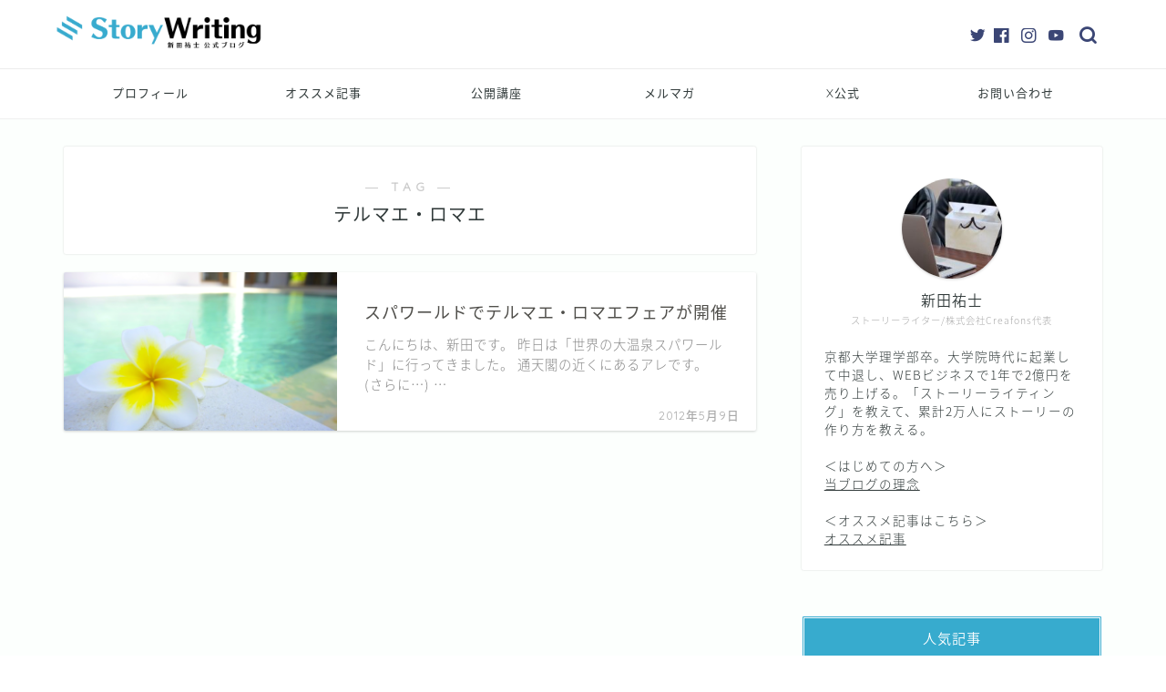

--- FILE ---
content_type: text/html; charset=UTF-8
request_url: https://mintia01.com/archives/tag/%E3%83%86%E3%83%AB%E3%83%9E%E3%82%A8%E3%83%BB%E3%83%AD%E3%83%9E%E3%82%A8
body_size: 12961
content:
<!DOCTYPE html>
<html lang="ja">
<head prefix="og: http://ogp.me/ns# fb: http://ogp.me/ns/fb# article: http://ogp.me/ns/article#">

	<!-- Global site tag (gtag.js) - Google Analytics -->
<script async src="https://www.googletagmanager.com/gtag/js?id=G-0XF2D291LP"></script>
	
<script>
  window.dataLayer = window.dataLayer || [];
  function gtag(){dataLayer.push(arguments);}
  gtag('js', new Date());

  gtag('config', 'G-0XF2D291LP');
</script>
<meta charset="utf-8">
<meta http-equiv="X-UA-Compatible" content="IE=edge">
<meta name="viewport" content="width=device-width, initial-scale=1">
<!-- ここからOGP -->
<meta property="og:type" content="blog">
<meta property="og:title" content="テルマエ・ロマエタグの記事一覧｜新田祐士公式ブログ〜Story Writing〜">
<meta property="og:url" content="https://mintia01.com/archives/tag/%e3%82%b9%e3%83%91%e3%83%af%e3%83%bc%e3%83%ab%e3%83%89">
<meta property="og:image" content="https://mintia01.com/wp-content/themes/jin/img/noimg.png">
<meta property="og:site_name" content="新田祐士公式ブログ〜Story Writing〜">
<meta property="fb:admins" content="">
<meta name="twitter:card" content="summary">
<!-- ここまでOGP --> 


<title>【テルマエ・ロマエ】タグの記事一覧｜新田祐士公式ブログ〜Story Writing〜</title>
<link rel='dns-prefetch' href='//ajax.googleapis.com' />
<link rel='dns-prefetch' href='//cdnjs.cloudflare.com' />
<link rel='dns-prefetch' href='//use.fontawesome.com' />
<link rel='dns-prefetch' href='//s.w.org' />
<link rel="alternate" type="application/rss+xml" title="新田祐士公式ブログ〜Story Writing〜 &raquo; フィード" href="https://mintia01.com/feed" />
<link rel="alternate" type="application/rss+xml" title="新田祐士公式ブログ〜Story Writing〜 &raquo; コメントフィード" href="https://mintia01.com/comments/feed" />
<link rel="alternate" type="application/rss+xml" title="新田祐士公式ブログ〜Story Writing〜 &raquo; テルマエ・ロマエ タグのフィード" href="https://mintia01.com/archives/tag/%e3%83%86%e3%83%ab%e3%83%9e%e3%82%a8%e3%83%bb%e3%83%ad%e3%83%9e%e3%82%a8/feed" />
		<script type="text/javascript">
			window._wpemojiSettings = {"baseUrl":"https:\/\/s.w.org\/images\/core\/emoji\/13.0.1\/72x72\/","ext":".png","svgUrl":"https:\/\/s.w.org\/images\/core\/emoji\/13.0.1\/svg\/","svgExt":".svg","source":{"concatemoji":"https:\/\/mintia01.com\/wp-includes\/js\/wp-emoji-release.min.js?ver=5.6.16"}};
			!function(e,a,t){var n,r,o,i=a.createElement("canvas"),p=i.getContext&&i.getContext("2d");function s(e,t){var a=String.fromCharCode;p.clearRect(0,0,i.width,i.height),p.fillText(a.apply(this,e),0,0);e=i.toDataURL();return p.clearRect(0,0,i.width,i.height),p.fillText(a.apply(this,t),0,0),e===i.toDataURL()}function c(e){var t=a.createElement("script");t.src=e,t.defer=t.type="text/javascript",a.getElementsByTagName("head")[0].appendChild(t)}for(o=Array("flag","emoji"),t.supports={everything:!0,everythingExceptFlag:!0},r=0;r<o.length;r++)t.supports[o[r]]=function(e){if(!p||!p.fillText)return!1;switch(p.textBaseline="top",p.font="600 32px Arial",e){case"flag":return s([127987,65039,8205,9895,65039],[127987,65039,8203,9895,65039])?!1:!s([55356,56826,55356,56819],[55356,56826,8203,55356,56819])&&!s([55356,57332,56128,56423,56128,56418,56128,56421,56128,56430,56128,56423,56128,56447],[55356,57332,8203,56128,56423,8203,56128,56418,8203,56128,56421,8203,56128,56430,8203,56128,56423,8203,56128,56447]);case"emoji":return!s([55357,56424,8205,55356,57212],[55357,56424,8203,55356,57212])}return!1}(o[r]),t.supports.everything=t.supports.everything&&t.supports[o[r]],"flag"!==o[r]&&(t.supports.everythingExceptFlag=t.supports.everythingExceptFlag&&t.supports[o[r]]);t.supports.everythingExceptFlag=t.supports.everythingExceptFlag&&!t.supports.flag,t.DOMReady=!1,t.readyCallback=function(){t.DOMReady=!0},t.supports.everything||(n=function(){t.readyCallback()},a.addEventListener?(a.addEventListener("DOMContentLoaded",n,!1),e.addEventListener("load",n,!1)):(e.attachEvent("onload",n),a.attachEvent("onreadystatechange",function(){"complete"===a.readyState&&t.readyCallback()})),(n=t.source||{}).concatemoji?c(n.concatemoji):n.wpemoji&&n.twemoji&&(c(n.twemoji),c(n.wpemoji)))}(window,document,window._wpemojiSettings);
		</script>
		<style type="text/css">
img.wp-smiley,
img.emoji {
	display: inline !important;
	border: none !important;
	box-shadow: none !important;
	height: 1em !important;
	width: 1em !important;
	margin: 0 .07em !important;
	vertical-align: -0.1em !important;
	background: none !important;
	padding: 0 !important;
}
</style>
	<link rel='stylesheet' id='wp-block-library-css'  href='https://mintia01.com/wp-includes/css/dist/block-library/style.min.css?ver=5.6.16' type='text/css' media='all' />
<link rel='stylesheet' id='contact-form-7-css'  href='https://mintia01.com/wp-content/plugins/contact-form-7/includes/css/styles.css?ver=5.3.2' type='text/css' media='all' />
<link rel='stylesheet' id='theme-style-css'  href='https://mintia01.com/wp-content/themes/jin/style.css?ver=5.6.16' type='text/css' media='all' />
<link rel='stylesheet' id='fontawesome-style-css'  href='https://use.fontawesome.com/releases/v5.6.3/css/all.css?ver=5.6.16' type='text/css' media='all' />
<link rel='stylesheet' id='swiper-style-css'  href='https://cdnjs.cloudflare.com/ajax/libs/Swiper/4.0.7/css/swiper.min.css?ver=5.6.16' type='text/css' media='all' />
<link rel="https://api.w.org/" href="https://mintia01.com/wp-json/" /><link rel="alternate" type="application/json" href="https://mintia01.com/wp-json/wp/v2/tags/121" />	<style type="text/css">
		#wrapper{
							background-color: #fcfffd;
				background-image: url();
					}
		.related-entry-headline-text span:before,
		#comment-title span:before,
		#reply-title span:before{
			background-color: #37abce;
			border-color: #37abce!important;
		}
		
		#breadcrumb:after,
		#page-top a{	
			background-color: #238eaf;
		}
				footer{
			background-color: #238eaf;
		}
		.footer-inner a,
		#copyright,
		#copyright-center{
			border-color: #fff!important;
			color: #fff!important;
		}
		#footer-widget-area
		{
			border-color: #fff!important;
		}
				.page-top-footer a{
			color: #238eaf!important;
		}
				#breadcrumb ul li,
		#breadcrumb ul li a{
			color: #238eaf!important;
		}
		
		body,
		a,
		a:link,
		a:visited,
		.my-profile,
		.widgettitle,
		.tabBtn-mag label{
			color: #313a3a;
		}
		a:hover{
			color: #ffbf11;
		}
						.widget_nav_menu ul > li > a:before,
		.widget_categories ul > li > a:before,
		.widget_pages ul > li > a:before,
		.widget_recent_entries ul > li > a:before,
		.widget_archive ul > li > a:before,
		.widget_archive form:after,
		.widget_categories form:after,
		.widget_nav_menu ul > li > ul.sub-menu > li > a:before,
		.widget_categories ul > li > .children > li > a:before,
		.widget_pages ul > li > .children > li > a:before,
		.widget_nav_menu ul > li > ul.sub-menu > li > ul.sub-menu li > a:before,
		.widget_categories ul > li > .children > li > .children li > a:before,
		.widget_pages ul > li > .children > li > .children li > a:before{
			color: #37abce;
		}
		.widget_nav_menu ul .sub-menu .sub-menu li a:before{
			background-color: #313a3a!important;
		}
		footer .footer-widget,
		footer .footer-widget a,
		footer .footer-widget ul li,
		.footer-widget.widget_nav_menu ul > li > a:before,
		.footer-widget.widget_categories ul > li > a:before,
		.footer-widget.widget_recent_entries ul > li > a:before,
		.footer-widget.widget_pages ul > li > a:before,
		.footer-widget.widget_archive ul > li > a:before,
		footer .widget_tag_cloud .tagcloud a:before{
			color: #fff!important;
			border-color: #fff!important;
		}
		footer .footer-widget .widgettitle{
			color: #fff!important;
			border-color: #ffcd44!important;
		}
		footer .widget_nav_menu ul .children .children li a:before,
		footer .widget_categories ul .children .children li a:before,
		footer .widget_nav_menu ul .sub-menu .sub-menu li a:before{
			background-color: #fff!important;
		}
		#drawernav a:hover,
		.post-list-title,
		#prev-next p,
		#toc_container .toc_list li a{
			color: #313a3a!important;
		}
		
		#header-box{
			background-color: #ffffff;
		}
						@media (min-width: 768px) {
		#header-box .header-box10-bg:before,
		#header-box .header-box11-bg:before{
			border-radius: 2px;
		}
		}
										@media (min-width: 768px) {
			.top-image-meta{
				margin-top: calc(0px - 30px);
			}
		}
		@media (min-width: 1200px) {
			.top-image-meta{
				margin-top: calc(0px);
			}
		}
				.pickup-contents:before{
			background-color: #ffffff!important;
		}
		
		.main-image-text{
			color: #3b4675;
		}
		.main-image-text-sub{
			color: #686357;
		}
		
				@media (min-width: 481px) {
			#site-info{
				padding-top: 15px!important;
				padding-bottom: 15px!important;
			}
		}
		
		#site-info span a{
			color: #313a3a!important;
		}
		
				#headmenu .headsns .line a svg{
			fill: #3b4675!important;
		}
		#headmenu .headsns a,
		#headmenu{
			color: #3b4675!important;
			border-color:#3b4675!important;
		}
						.profile-follow .line-sns a svg{
			fill: #37abce!important;
		}
		.profile-follow .line-sns a:hover svg{
			fill: #ffcd44!important;
		}
		.profile-follow a{
			color: #37abce!important;
			border-color:#37abce!important;
		}
		.profile-follow a:hover,
		#headmenu .headsns a:hover{
			color:#ffcd44!important;
			border-color:#ffcd44!important;
		}
				.search-box:hover{
			color:#ffcd44!important;
			border-color:#ffcd44!important;
		}
				#header #headmenu .headsns .line a:hover svg{
			fill:#ffcd44!important;
		}
		.cps-icon-bar,
		#navtoggle:checked + .sp-menu-open .cps-icon-bar{
			background-color: #313a3a;
		}
		#nav-container{
			background-color: #ffffff;
		}
		.menu-box .menu-item svg{
			fill:#313a3a;
		}
		#drawernav ul.menu-box > li > a,
		#drawernav2 ul.menu-box > li > a,
		#drawernav3 ul.menu-box > li > a,
		#drawernav4 ul.menu-box > li > a,
		#drawernav5 ul.menu-box > li > a,
		#drawernav ul.menu-box > li.menu-item-has-children:after,
		#drawernav2 ul.menu-box > li.menu-item-has-children:after,
		#drawernav3 ul.menu-box > li.menu-item-has-children:after,
		#drawernav4 ul.menu-box > li.menu-item-has-children:after,
		#drawernav5 ul.menu-box > li.menu-item-has-children:after{
			color: #313a3a!important;
		}
		#drawernav ul.menu-box li a,
		#drawernav2 ul.menu-box li a,
		#drawernav3 ul.menu-box li a,
		#drawernav4 ul.menu-box li a,
		#drawernav5 ul.menu-box li a{
			font-size: 13px!important;
		}
		#drawernav3 ul.menu-box > li{
			color: #313a3a!important;
		}
		#drawernav4 .menu-box > .menu-item > a:after,
		#drawernav3 .menu-box > .menu-item > a:after,
		#drawernav .menu-box > .menu-item > a:after{
			background-color: #313a3a!important;
		}
		#drawernav2 .menu-box > .menu-item:hover,
		#drawernav5 .menu-box > .menu-item:hover{
			border-top-color: #37abce!important;
		}
				.cps-info-bar a{
			background-color: #ffcd44!important;
		}
				@media (min-width: 768px) {
			.post-list-mag .post-list-item:not(:nth-child(2n)){
				margin-right: 2.6%;
			}
		}
				@media (min-width: 768px) {
			#tab-1:checked ~ .tabBtn-mag li [for="tab-1"]:after,
			#tab-2:checked ~ .tabBtn-mag li [for="tab-2"]:after,
			#tab-3:checked ~ .tabBtn-mag li [for="tab-3"]:after,
			#tab-4:checked ~ .tabBtn-mag li [for="tab-4"]:after{
				border-top-color: #37abce!important;
			}
			.tabBtn-mag label{
				border-bottom-color: #37abce!important;
			}
		}
		#tab-1:checked ~ .tabBtn-mag li [for="tab-1"],
		#tab-2:checked ~ .tabBtn-mag li [for="tab-2"],
		#tab-3:checked ~ .tabBtn-mag li [for="tab-3"],
		#tab-4:checked ~ .tabBtn-mag li [for="tab-4"],
		#prev-next a.next:after,
		#prev-next a.prev:after,
		.more-cat-button a:hover span:before{
			background-color: #37abce!important;
		}
		

		.swiper-slide .post-list-cat,
		.post-list-mag .post-list-cat,
		.post-list-mag3col .post-list-cat,
		.post-list-mag-sp1col .post-list-cat,
		.swiper-pagination-bullet-active,
		.pickup-cat,
		.post-list .post-list-cat,
		#breadcrumb .bcHome a:hover span:before,
		.popular-item:nth-child(1) .pop-num,
		.popular-item:nth-child(2) .pop-num,
		.popular-item:nth-child(3) .pop-num{
			background-color: #ffcd44!important;
		}
		.sidebar-btn a,
		.profile-sns-menu{
			background-color: #ffcd44!important;
		}
		.sp-sns-menu a,
		.pickup-contents-box a:hover .pickup-title{
			border-color: #37abce!important;
			color: #37abce!important;
		}
				.pro-line svg{
			fill: #37abce!important;
		}
		.cps-post-cat a,
		.meta-cat,
		.popular-cat{
			background-color: #ffcd44!important;
			border-color: #ffcd44!important;
		}
		.tagicon,
		.tag-box a,
		#toc_container .toc_list > li,
		#toc_container .toc_title{
			color: #37abce!important;
		}
		.widget_tag_cloud a::before{
			color: #313a3a!important;
		}
		.tag-box a,
		#toc_container:before{
			border-color: #37abce!important;
		}
		.cps-post-cat a:hover{
			color: #ffbf11!important;
		}
		.pagination li:not([class*="current"]) a:hover,
		.widget_tag_cloud a:hover{
			background-color: #37abce!important;
		}
		.pagination li:not([class*="current"]) a:hover{
			opacity: 0.5!important;
		}
		.pagination li.current a{
			background-color: #37abce!important;
			border-color: #37abce!important;
		}
		.nextpage a:hover span {
			color: #37abce!important;
			border-color: #37abce!important;
		}
		.cta-content:before{
			background-color: #3b4675!important;
		}
		.cta-text,
		.info-title{
			color: #fff!important;
		}
		#footer-widget-area.footer_style1 .widgettitle{
			border-color: #ffcd44!important;
		}
		.sidebar_style1 .widgettitle,
		.sidebar_style5 .widgettitle{
			border-color: #37abce!important;
		}
		.sidebar_style2 .widgettitle,
		.sidebar_style4 .widgettitle,
		.sidebar_style6 .widgettitle,
		#home-bottom-widget .widgettitle,
		#home-top-widget .widgettitle,
		#post-bottom-widget .widgettitle,
		#post-top-widget .widgettitle{
			background-color: #37abce!important;
		}
		#home-bottom-widget .widget_search .search-box input[type="submit"],
		#home-top-widget .widget_search .search-box input[type="submit"],
		#post-bottom-widget .widget_search .search-box input[type="submit"],
		#post-top-widget .widget_search .search-box input[type="submit"]{
			background-color: #ffcd44!important;
		}
		
		.tn-logo-size{
			font-size: 20%!important;
		}
		@media (min-width: 481px) {
		.tn-logo-size img{
			width: calc(20%*0.5)!important;
		}
		}
		@media (min-width: 768px) {
		.tn-logo-size img{
			width: calc(20%*2.2)!important;
		}
		}
		@media (min-width: 1200px) {
		.tn-logo-size img{
			width: 20%!important;
		}
		}
		.sp-logo-size{
			font-size: 120%!important;
		}
		.sp-logo-size img{
			width: 120%!important;
		}


				.cps-post-main ul > li:before,
		.cps-post-main ol > li:before{
			background-color: #ffcd44!important;
		}
		.profile-card .profile-title{
			background-color: #37abce!important;
		}
		.profile-card{
			border-color: #37abce!important;
		}
		.cps-post-main a{
			color:#37abce;
		}
		.cps-post-main .marker{
			background: -webkit-linear-gradient( transparent 60%, #fff1ce 0% ) ;
			background: linear-gradient( transparent 60%, #fff1ce 0% ) ;
		}
		.cps-post-main .marker2{
			background: -webkit-linear-gradient( transparent 60%, #a9eaf2 0% ) ;
			background: linear-gradient( transparent 60%, #a9eaf2 0% ) ;
		}
		.cps-post-main .jic-sc{
			color:#e9546b;
		}
		
		
		.simple-box1{
			border-color:#3b4675!important;
		}
		.simple-box2{
			border-color:#f2bf7d!important;
		}
		.simple-box3{
			border-color:#b5e28a!important;
		}
		.simple-box4{
			border-color:#7badd8!important;
		}
		.simple-box4:before{
			background-color: #7badd8;
		}
		.simple-box5{
			border-color:#e896c7!important;
		}
		.simple-box5:before{
			background-color: #e896c7;
		}
		.simple-box6{
			background-color:#fffdef!important;
		}
		.simple-box7{
			border-color:#def1f9!important;
		}
		.simple-box7:before{
			background-color:#def1f9!important;
		}
		.simple-box8{
			border-color:#96ddc1!important;
		}
		.simple-box8:before{
			background-color:#96ddc1!important;
		}
		.simple-box9:before{
			background-color:#e1c0e8!important;
		}
				.simple-box9:after{
			border-color:#e1c0e8 #e1c0e8 #fff #fff!important;
		}
				
		.kaisetsu-box1:before,
		.kaisetsu-box1-title{
			background-color:#ffb49e!important;
		}
		.kaisetsu-box2{
			border-color:#3b4675!important;
		}
		.kaisetsu-box2-title{
			background-color:#3b4675!important;
		}
		.kaisetsu-box4{
			border-color:#ea91a9!important;
		}
		.kaisetsu-box4-title{
			background-color:#ea91a9!important;
		}
		.kaisetsu-box5:before{
			background-color:#57b3ba!important;
		}
		.kaisetsu-box5-title{
			background-color:#57b3ba!important;
		}
		
		.concept-box1{
			border-color:#85db8f!important;
		}
		.concept-box1:after{
			background-color:#85db8f!important;
		}
		.concept-box1:before{
			content:"ポイント"!important;
			color:#85db8f!important;
		}
		.concept-box2{
			border-color:#f7cf6a!important;
		}
		.concept-box2:after{
			background-color:#f7cf6a!important;
		}
		.concept-box2:before{
			content:"注意点"!important;
			color:#f7cf6a!important;
		}
		.concept-box3{
			border-color:#86cee8!important;
		}
		.concept-box3:after{
			background-color:#86cee8!important;
		}
		.concept-box3:before{
			content:"良い例"!important;
			color:#86cee8!important;
		}
		.concept-box4{
			border-color:#ed8989!important;
		}
		.concept-box4:after{
			background-color:#ed8989!important;
		}
		.concept-box4:before{
			content:"悪い例"!important;
			color:#ed8989!important;
		}
		.concept-box5{
			border-color:#9e9e9e!important;
		}
		.concept-box5:after{
			background-color:#9e9e9e!important;
		}
		.concept-box5:before{
			content:"参考"!important;
			color:#9e9e9e!important;
		}
		.concept-box6{
			border-color:#8eaced!important;
		}
		.concept-box6:after{
			background-color:#8eaced!important;
		}
		.concept-box6:before{
			content:"メモ"!important;
			color:#8eaced!important;
		}
		
		.innerlink-box1,
		.blog-card{
			border-color:#ffcd44!important;
		}
		.innerlink-box1-title{
			background-color:#ffcd44!important;
			border-color:#ffcd44!important;
		}
		.innerlink-box1:before,
		.blog-card-hl-box{
			background-color:#ffcd44!important;
		}
				
		.jin-ac-box01-title::after{
			color: #37abce;
		}
		
		.color-button01 a,
		.color-button01 a:hover,
		.color-button01:before{
			background-color: #3b4675!important;
		}
		.top-image-btn-color a,
		.top-image-btn-color a:hover,
		.top-image-btn-color:before{
			background-color: #3eb5e8!important;
		}
		.color-button02 a,
		.color-button02 a:hover,
		.color-button02:before{
			background-color: #ffcd44!important;
		}
		
		.color-button01-big a,
		.color-button01-big a:hover,
		.color-button01-big:before{
			background-color: #ffcd44!important;
		}
		.color-button01-big a,
		.color-button01-big:before{
			border-radius: 5px!important;
		}
		.color-button01-big a{
			padding-top: 20px!important;
			padding-bottom: 20px!important;
		}
		
		.color-button02-big a,
		.color-button02-big a:hover,
		.color-button02-big:before{
			background-color: #495175!important;
		}
		.color-button02-big a,
		.color-button02-big:before{
			border-radius: 40px!important;
		}
		.color-button02-big a{
			padding-top: 20px!important;
			padding-bottom: 20px!important;
		}
				.color-button01-big{
			width: 75%!important;
		}
		.color-button02-big{
			width: 75%!important;
		}
				
		
					.top-image-btn-color:before,
			.color-button01:before,
			.color-button02:before,
			.color-button01-big:before,
			.color-button02-big:before{
				bottom: -1px;
				left: -1px;
				width: 100%;
				height: 100%;
				border-radius: 6px;
				box-shadow: 0px 1px 5px 0px rgba(0, 0, 0, 0.25);
				-webkit-transition: all .4s;
				transition: all .4s;
			}
			.top-image-btn-color a:hover,
			.color-button01 a:hover,
			.color-button02 a:hover,
			.color-button01-big a:hover,
			.color-button02-big a:hover{
				-webkit-transform: translateY(2px);
				transform: translateY(2px);
				-webkit-filter: brightness(0.95);
				 filter: brightness(0.95);
			}
			.top-image-btn-color:hover:before,
			.color-button01:hover:before,
			.color-button02:hover:before,
			.color-button01-big:hover:before,
			.color-button02-big:hover:before{
				-webkit-transform: translateY(2px);
				transform: translateY(2px);
				box-shadow: none!important;
			}
				
		.h2-style01 h2,
		.h2-style02 h2:before,
		.h2-style03 h2,
		.h2-style04 h2:before,
		.h2-style05 h2,
		.h2-style07 h2:before,
		.h2-style07 h2:after,
		.h3-style03 h3:before,
		.h3-style02 h3:before,
		.h3-style05 h3:before,
		.h3-style07 h3:before,
		.h2-style08 h2:after,
		.h2-style10 h2:before,
		.h2-style10 h2:after,
		.h3-style02 h3:after,
		.h4-style02 h4:before{
			background-color: #37abce!important;
		}
		.h3-style01 h3,
		.h3-style04 h3,
		.h3-style05 h3,
		.h3-style06 h3,
		.h4-style01 h4,
		.h2-style02 h2,
		.h2-style08 h2,
		.h2-style08 h2:before,
		.h2-style09 h2,
		.h4-style03 h4{
			border-color: #37abce!important;
		}
		.h2-style05 h2:before{
			border-top-color: #37abce!important;
		}
		.h2-style06 h2:before,
		.sidebar_style3 .widgettitle:after{
			background-image: linear-gradient(
				-45deg,
				transparent 25%,
				#37abce 25%,
				#37abce 50%,
				transparent 50%,
				transparent 75%,
				#37abce 75%,
				#37abce			);
		}
				.jin-h2-icons.h2-style02 h2 .jic:before,
		.jin-h2-icons.h2-style04 h2 .jic:before,
		.jin-h2-icons.h2-style06 h2 .jic:before,
		.jin-h2-icons.h2-style07 h2 .jic:before,
		.jin-h2-icons.h2-style08 h2 .jic:before,
		.jin-h2-icons.h2-style09 h2 .jic:before,
		.jin-h2-icons.h2-style10 h2 .jic:before,
		.jin-h3-icons.h3-style01 h3 .jic:before,
		.jin-h3-icons.h3-style02 h3 .jic:before,
		.jin-h3-icons.h3-style03 h3 .jic:before,
		.jin-h3-icons.h3-style04 h3 .jic:before,
		.jin-h3-icons.h3-style05 h3 .jic:before,
		.jin-h3-icons.h3-style06 h3 .jic:before,
		.jin-h3-icons.h3-style07 h3 .jic:before,
		.jin-h4-icons.h4-style01 h4 .jic:before,
		.jin-h4-icons.h4-style02 h4 .jic:before,
		.jin-h4-icons.h4-style03 h4 .jic:before,
		.jin-h4-icons.h4-style04 h4 .jic:before{
			color:#37abce;
		}
		
		@media all and (-ms-high-contrast:none){
			*::-ms-backdrop, .color-button01:before,
			.color-button02:before,
			.color-button01-big:before,
			.color-button02-big:before{
				background-color: #595857!important;
			}
		}
		
		.jin-lp-h2 h2,
		.jin-lp-h2 h2{
			background-color: transparent!important;
			border-color: transparent!important;
			color: #313a3a!important;
		}
		.jincolumn-h3style2{
			border-color:#37abce!important;
		}
		.jinlph2-style1 h2:first-letter{
			color:#37abce!important;
		}
		.jinlph2-style2 h2,
		.jinlph2-style3 h2{
			border-color:#37abce!important;
		}
		.jin-photo-title .jin-fusen1-down,
		.jin-photo-title .jin-fusen1-even,
		.jin-photo-title .jin-fusen1-up{
			border-left-color:#37abce;
		}
		.jin-photo-title .jin-fusen2,
		.jin-photo-title .jin-fusen3{
			background-color:#37abce;
		}
		.jin-photo-title .jin-fusen2:before,
		.jin-photo-title .jin-fusen3:before {
			border-top-color: #37abce;
		}
		.has-huge-font-size{
			font-size:42px!important;
		}
		.has-large-font-size{
			font-size:36px!important;
		}
		.has-medium-font-size{
			font-size:20px!important;
		}
		.has-normal-font-size{
			font-size:16px!important;
		}
		.has-small-font-size{
			font-size:13px!important;
		}
		
		
	</style>

<!-- BEGIN: WP Social Bookmarking Light HEAD -->
<style type="text/css">.wp_social_bookmarking_light{
    border: 0 !important;
    padding: 10px 0 20px 0 !important;
    margin: 0 !important;
}
.wp_social_bookmarking_light div{
    float: left !important;
    border: 0 !important;
    padding: 0 !important;
    margin: 0 5px 0px 0 !important;
    min-height: 30px !important;
    line-height: 18px !important;
    text-indent: 0 !important;
}
.wp_social_bookmarking_light img{
    border: 0 !important;
    padding: 0;
    margin: 0;
    vertical-align: top !important;
}
.wp_social_bookmarking_light_clear{
    clear: both !important;
}
#fb-root{
    display: none;
}
.wsbl_facebook_like iframe{
    max-width: none !important;
}
.wsbl_pinterest a{
    border: 0px !important;
}
</style>
<!-- END: WP Social Bookmarking Light HEAD -->
<link rel="icon" href="https://mintia01.com/wp-content/uploads/bag-hand5-150x150.png" sizes="32x32" />
<link rel="icon" href="https://mintia01.com/wp-content/uploads/bag-hand5-300x300.png" sizes="192x192" />
<link rel="apple-touch-icon" href="https://mintia01.com/wp-content/uploads/bag-hand5-300x300.png" />
<meta name="msapplication-TileImage" content="https://mintia01.com/wp-content/uploads/bag-hand5-300x300.png" />
		<style type="text/css" id="wp-custom-css">
			.proflink a{
	display:block;
	text-align:center;
	padding:7px 10px;
	background:#aaa;/*カラーは変更*/
	width:50%;
	margin:0 auto;
	margin-top:20px;
	border-radius:20px;
	border:3px double #fff;
	font-size:0.65rem;
	color:#fff;
}
.proflink a:hover{
		opacity:0.75;
}
@media (max-width: 767px) {
	.proflink a{
		margin-bottom:10px;
	}
}

.pop-num{
	color: #3a6775;
}

#drawernav2 ul.menu-box li.menu-item a{
	height: 52px;
}

#header.header-type2 #headmenu{
	top: 8px;
}

#drawernav2 ul.menu-box li.menu-item{
	border-left: 0px
}

@media (min-width: 768px){
.tn-logo-size img {
    width: calc(20%*1)!important;
}
}

.cps-post .cps-post-thumb{
	margin-bottom: 20px;
}

.sns-design-type01 .sns-top li a, .sns-design-type01 .sns li a{
	box-shadow: none;
}

@media (max-width: 767px){
.sidebar_style4 .my-profile {
    border: 1px solid #ececec;
}
}

@media (min-width: 1024px){
#drawernav2 ul.menu-box li.menu-item a {
    padding: 12px 10px;
}
}

#main-image{
max-height: 200px;
}

@media (max-width: 767px) {
	#main-image{
max-height: 130px;
}
}

@media (min-width: 768px){
.top-image-meta {
    margin-top: 0px;
}
}

@media (min-width: 950px){
.pickup-contents-box {
    padding-top: 0px
}
}

@media (min-width: 1024px){
.pickup-contents-box-post-type {
    padding-top:20px;
}
}

@media (max-width: 767px){
.pickup-contents-box-post-type {
    margin-top: 7px;
}
}

.pickup-contents-box-post-type.animate{
	z-index:3;
}

#nav-container{
	border-bottom: 1px solid #efefef;
}

@media (min-width: 1024px){
#main-image .main-image-text-sub {
    margin-top: 15px;
    font-size: 1rem;
}
}

@media (max-width: 767px){
#main-image .main-image-text-sub {
    margin-top: 7px;
    font-size: 0.75rem;
}
}

@media (min-width: 1024px){
.post-list.basicstyle .post-list-item .post-list-inner .post-list-thumb {
    width: 300px;
}
}

@media (max-width: 767px){
.post-list.basicstyle .post-list-item .post-list-inner .post-list-thumb {
    width: 120px;
}
}

@media (max-width: 767px){
.post-list.basicstyle .post-list-item .post-list-inner .post-list-meta {
    width: calc(100% - 120px);
    padding: 9px 12px 13px;
}
}

.post-list.basicstyle .post-list-item .post-list-inner .post-list-desc{
	font-size: 0.9rem
}

@media (max-width: 767px){
.post-list.basicstyle .post-list-item .post-list-inner .post-list-desc {
    display: block !important;
			font-size: 0.1rem
}
}

@media (min-width: 1024px){
.post-list.basicstyle .post-list-item .post-list-inner .post-list-meta{
	padding: 30px 15px 40px 30px;
}
}

.post-list.basicstyle .post-list-item .post-list-inner .post-list-thumb img {
    height: 100%;
			object-fit: cover;

}

@media (min-width: 1024px){
.post-list.basicstyle .post-list-item .post-list-inner .post-list-meta .post-list-title {
    font-size: 18px;
    margin-bottom: 11px;
    line-height: 1.5;
			color: #504f4b !important;
}
}

@media (max-width: 767px){
.post-list.basicstyle .post-list-item .post-list-inner .post-list-meta .post-list-title {
        font-size: 13px;
    line-height: 1.5;
    letter-spacing: 0px;
    font-weight: 700;
}
}


@media (min-width: 768px){
#header.header-type2 #site-info {
    text-align: left;
}
}

#header-box {
/*     border-bottom: 3px solid #37ABCE; */
	  border-bottom: 1px solid #ececec;
	
}

.post-list-cat{
 opacity: 0;
}

@media (max-width: 767px){
#main-image {
    box-shadow: none;
}
}

@media (max-width: 767px){
#header #site-info img {
    margin-bottom: -5px;
    max-width: 140px;
}
}

.pickup-contents-box-post-type .pickup-contents li a .pickup-image .pickup-cat{
	display: none;
}

ul.menu-box li a:before {
    color:  #37abce !important;
}

footer .footer-widget .widgettitle {
    color: #fff!important;
    border-color: #ffffff8f !important;
}

.sidebar_style2 .downloadbox,
.sidebar_style3 .downloadbox,
.sidebar_style4 .downloadbox,
.sidebar_style5 .downloadbox {
  border-radius: 2px;
  background: #fff;
  box-shadow: 0px 0px 2px rgba(0, 0, 0, 0.18);
  padding-bottom: 20px;
  padding-top: 0px;
  overflow: hidden; }
  @media (max-width: 767px) {
    .sidebar_style2 .downloadbox,
    .sidebar_style3 .downloadbox,
    .sidebar_style4 .downloadbox,
    .sidebar_style5 .downloadbox {
      border-radius: 0px;
      box-shadow: 0px 0px 2px rgba(0, 0, 0, 0.25); } }
  @media (max-width: 767px) {
    .sidebar_style2 .downloadbox,
    .sidebar_style3 .downloadbox,
    .sidebar_style4 .downloadbox,
    .sidebar_style5 .downloadbox {
      border-radius: 2px;
      background: #fff;
      box-shadow: 0px 0px 2px rgba(0, 0, 0, 0.18) !important; } }
  .sidebar_style2 .downloadbox p,
  .sidebar_style3 .downloadbox p,
  .sidebar_style4 .downloadbox p,
  .sidebar_style5 .downloadbox p {
    padding-top: 20px;
    padding-left: 20px;
    padding-right: 20px;
    margin-top: 0; }

.widget .downloadtitle {
  text-align: center;
  padding: 10px;
  background: #ff7fa1;
  color: #fff;
  font-weight: 500;
  font-size: 1rem; }

.widget .downloadlink a {
  display: block;
  text-align: center;
  padding: 10px 10px;
  background: #68d6cb;
  width: 80%;
  margin: 0 auto;
  margin-top: 20px;
  border-radius: 30px;
  border: 3px double #fff;
  font-size: 0.85rem;
	font-weight:400;
  color: #333 !important; }
.widget .downloadlink a:hover {
  opacity: 0.75; }

#drawernav2 ul.menu-box li.menu-item:last-of-type {
    border-right: 0px;
}		</style>
			
<!--カエレバCSS-->
<!--アプリーチCSS-->

<!-- Global site tag (gtag.js) - Google Analytics -->
<script async src="https://www.googletagmanager.com/gtag/js?id=UA-23746724-2"></script>
<script>
  window.dataLayer = window.dataLayer || [];
  function gtag(){dataLayer.push(arguments);}
  gtag('js', new Date());

  gtag('config', 'UA-23746724-2');
</script>
</head>
<body class="archive tag tag-121" id="nts-style">
<div id="wrapper">

		
	<div id="scroll-content" class="animate">
	
		<!--ヘッダー-->

								
<div id="header-box" class="tn_on header-box animate">
	<div id="header" class="header-type2 header animate">
		
		<div id="site-info" class="ef">
							<span class="tn-logo-size"><a href='https://mintia01.com/' title='新田祐士公式ブログ〜Story Writing〜' rel='home'><img src='https://mintia01.com/wp-content/uploads/title-logo.png' alt='Story Writing'></a></span>
					</div>

	
				<div id="headmenu">
			<span class="headsns tn_sns_on">
									<span class="twitter"><a href="https://twitter.com/mintia_tweet"><i class="jic-type jin-ifont-twitter" aria-hidden="true"></i></a></span>
													<span class="facebook">
					<a href="https://www.facebook.com/yuji.nitta.16"><i class="jic-type jin-ifont-facebook" aria-hidden="true"></i></a>
					</span>
													<span class="instagram">
					<a href="https://www.instagram.com/nittayuji/"><i class="jic-type jin-ifont-instagram" aria-hidden="true"></i></a>
					</span>
													<span class="youtube">
					<a href="https://www.youtube.com/channel/UC1EJuu8uyNGl_6DetQ16U0g"><i class="jic-type jin-ifont-youtube" aria-hidden="true"></i></a>
					</span>
					
									

			</span>
			<span class="headsearch tn_search_on">
				<form class="search-box" role="search" method="get" id="searchform" action="https://mintia01.com/">
	<input type="search" placeholder="" class="text search-text" value="" name="s" id="s">
	<input type="submit" id="searchsubmit" value="&#xe931;">
</form>
			</span>
		</div>
		
	</div>
	
		
</div>


		
	<!--グローバルナビゲーション layout1-->
				<div id="nav-container" class="header-style4-animate animate">
			<div id="drawernav2" class="ef">
				<nav class="fixed-content"><ul class="menu-box"><li class="menu-item menu-item-type-custom menu-item-object-custom menu-item-5568"><a href="https://mintia01.com/story">プロフィール</a></li>
<li class="menu-item menu-item-type-custom menu-item-object-custom menu-item-4044"><a href="https://mintia01.com/?p=4290">オススメ記事</a></li>
<li class="menu-item menu-item-type-custom menu-item-object-custom menu-item-has-children menu-item-4057"><a href="https://mintia01.com/%e6%96%b0%e7%94%b0%e7%a5%90%e5%a3%ab%e5%85%ac%e5%bc%8f%e8%ac%9b%e5%ba%a7">公開講座</a>
<ul class="sub-menu">
	<li class="menu-item menu-item-type-custom menu-item-object-custom menu-item-4054"><a href="https://mintia01.com/storywriting/">StoryWritingMastersClub</a></li>
	<li class="menu-item menu-item-type-custom menu-item-object-custom menu-item-6088"><a href="https://nextgt.jp/ssp/">StoryBranding</a></li>
	<li class="menu-item menu-item-type-custom menu-item-object-custom menu-item-6374"><a href="https://nextgt.jp/alc/">アルケミスト</a></li>
	<li class="menu-item menu-item-type-custom menu-item-object-custom menu-item-4467"><a href="https://mintia01.com/nexttribe/">Next Tribe</a></li>
	<li class="menu-item menu-item-type-custom menu-item-object-custom menu-item-4055"><a href="http://www.mizoe.jp/lp/">超越文法</a></li>
	<li class="menu-item menu-item-type-custom menu-item-object-custom menu-item-4058"><a href="http://www.nssys.net/">Cyfons</a></li>
</ul>
</li>
<li class="menu-item menu-item-type-custom menu-item-object-custom menu-item-5567"><a href="https://yuns.jp/">メルマガ</a></li>
<li class="menu-item menu-item-type-custom menu-item-object-custom menu-item-5559"><a href="https://twitter.com/mintia_tweet">X公式</a></li>
<li class="menu-item menu-item-type-custom menu-item-object-custom menu-item-has-children menu-item-5528"><a href="https://mintia01.com/contact-2">お問い合わせ</a>
<ul class="sub-menu">
	<li class="menu-item menu-item-type-custom menu-item-object-custom menu-item-5519"><a href="http://creafons.jp/tokushou">特商法</a></li>
</ul>
</li>
</ul></nav>			</div>
		</div>
				<!--グローバルナビゲーション layout1-->
	
			<!--ヘッダー画像-->
																				<!--ヘッダー画像-->
			
		<!--ヘッダー-->

		<div class="clearfix"></div>

			
														
		
	<div id="contents">
		
		<!--メインコンテンツ-->
		<main id="main-contents" class="main-contents article_style1 animate" itemscope itemtype="https://schema.org/Blog">
			<section class="cps-post-box hentry">
				<header class="archive-post-header">
											<span class="archive-title-sub ef">― TAG ―</span>
						<h1 class="archive-title entry-title" itemprop="headline">テルマエ・ロマエ</h1>
										<div class="cps-post-meta vcard">
						<span class="writer fn" itemprop="author" itemscope itemtype="https://schema.org/Person"><span itemprop="name">mintia</span></span>
					</div>
				</header>
			</section>

			<section class="entry-content archive-box">
				<div class="toppost-list-box-simple">

	<div class="post-list basicstyle">
				<article class="post-list-item" itemscope itemtype="https://schema.org/BlogPosting">
	<a class="post-list-link" rel="bookmark" href="https://mintia01.com/archives/2112" itemprop='mainEntityOfPage'>
		<div class="post-list-inner">
			<div class="post-list-thumb" itemprop="image" itemscope itemtype="https://schema.org/ImageObject">
															<img src="https://mintia01.com/wp-content/uploads/120509-640x360.png" class="attachment-small_size size-small_size wp-post-image" alt="" loading="lazy" width ="314" height ="176" srcset="https://mintia01.com/wp-content/uploads/120509-640x360.png 640w, https://mintia01.com/wp-content/uploads/120509-320x180.png 320w, https://mintia01.com/wp-content/uploads/120509-1280x720.png 1280w" sizes="(max-width: 640px) 100vw, 640px" />						<meta itemprop="url" content="https://mintia01.com/wp-content/uploads/120509-640x360.png">
						<meta itemprop="width" content="480">
						<meta itemprop="height" content="270">
																	<span class="post-list-cat category-nb" style="background-color:!important;" itemprop="keywords">ネットビジネス</span>
							</div>
			<div class="post-list-meta vcard">
				<h2 class="post-list-title entry-title" itemprop="headline">スパワールドでテルマエ・ロマエフェアが開催</h2>
								<span class="post-list-date date ef updated" itemprop="datePublished dateModified" datetime="2012-05-09" content="2012-05-09">2012年5月9日</span>
								<span class="writer fn" itemprop="author" itemscope itemtype="https://schema.org/Person"><span itemprop="name">mintia</span></span>

				<div class="post-list-publisher" itemprop="publisher" itemscope itemtype="https://schema.org/Organization">
					<span itemprop="logo" itemscope itemtype="https://schema.org/ImageObject">
						<span itemprop="url">https://mintia01.com/wp-content/uploads/title-logo.png</span>
					</span>
					<span itemprop="name">新田祐士公式ブログ〜Story Writing〜</span>
				</div>
									<span class="post-list-desc" itemprop="description">こんにちは、新田です。

昨日は「世界の大温泉スパワールド」に行ってきました。
通天閣の近くにあるアレです。 (さらに&hellip;)&nbsp;…</span>
							</div>
		</div>
	</a>
</article>		
		<section class="pager-top">
					</section>
	</div>

</div>			</section>
			
											</main>

		<!--サイドバー-->
<div id="sidebar" class="sideber sidebar_style4 animate" role="complementary" itemscope itemtype="https://schema.org/WPSideBar">
		
	<div id="widget-profile-3" class="widget widget-profile">		<div class="my-profile">
			<div class="myjob">ストーリーライター/株式会社Creafons代表</div>
			<div class="myname">新田祐士</div>
			<div class="my-profile-thumb">		
				<a href="https://mintia01.com/archives/2112"><img src="https://mintia01.com/wp-content/uploads/43897cd6ada634663edf91264cd2bcdd-150x150.jpg" alt="" width="110" height="110" /></a>
			</div>
			<div class="myintro">京都大学理学部卒。大学院時代に起業して中退し、WEBビジネスで1年で2億円を売り上げる。「ストーリーライティング」を教えて、累計2万人にストーリーの作り方を教える。
<br><br>
＜はじめての方へ＞<br>
<a href="https://mintia01.com/story" style="text-decoration:underline">当ブログの理念</a>
<br><br>
＜オススメ記事はこちら＞<br>
<a href="https://mintia01.com/favorite" style="text-decoration:underline">オススメ記事</a></div>
					</div>
		</div><div id="widget-recommend-3" class="widget widget-recommend"><div class="widgettitle ef">人気記事</div>		<div id="new-entry-box">
			<ul>
								     								<li class="new-entry-item">
						<a href="https://mintia01.com/archives/5215" rel="bookmark">
							<div class="new-entry" itemprop="image" itemscope itemtype="https://schema.org/ImageObject">
								<figure class="eyecatch">
																			<img src="https://mintia01.com/wp-content/uploads/0af2fb5539998b4f2459bc704184376e-320x180.png" class="attachment-cps_thumbnails size-cps_thumbnails wp-post-image" alt="" loading="lazy" width ="96" height ="54" srcset="https://mintia01.com/wp-content/uploads/0af2fb5539998b4f2459bc704184376e-320x180.png 320w, https://mintia01.com/wp-content/uploads/0af2fb5539998b4f2459bc704184376e-300x168.png 300w, https://mintia01.com/wp-content/uploads/0af2fb5539998b4f2459bc704184376e-768x431.png 768w, https://mintia01.com/wp-content/uploads/0af2fb5539998b4f2459bc704184376e-640x360.png 640w, https://mintia01.com/wp-content/uploads/0af2fb5539998b4f2459bc704184376e.png 812w" sizes="(max-width: 320px) 100vw, 320px" />										<meta itemprop="url" content="https://mintia01.com/wp-content/uploads/0af2fb5539998b4f2459bc704184376e-640x360.png">
										<meta itemprop="width" content="640">
										<meta itemprop="height" content="360">
																	</figure>
							</div>
							<div class="new-entry-item-meta">
								<h3 class="new-entry-item-title" itemprop="headline">ツンデレ大和田常務と闇から光の物語</h3>
							</div>
						</a>
					</li>
									<li class="new-entry-item">
						<a href="https://mintia01.com/archives/4136" rel="bookmark">
							<div class="new-entry" itemprop="image" itemscope itemtype="https://schema.org/ImageObject">
								<figure class="eyecatch">
																			<img src="https://mintia01.com/wp-content/uploads/ouji-320x180.jpg" class="attachment-cps_thumbnails size-cps_thumbnails wp-post-image" alt="" loading="lazy" width ="96" height ="54" />										<meta itemprop="url" content="https://mintia01.com/wp-content/uploads/ouji-600x360.jpg">
										<meta itemprop="width" content="600">
										<meta itemprop="height" content="360">
																	</figure>
							</div>
							<div class="new-entry-item-meta">
								<h3 class="new-entry-item-title" itemprop="headline">SNSがもたらしたものと文章力を上げる奥義</h3>
							</div>
						</a>
					</li>
									<li class="new-entry-item">
						<a href="https://mintia01.com/archives/5092" rel="bookmark">
							<div class="new-entry" itemprop="image" itemscope itemtype="https://schema.org/ImageObject">
								<figure class="eyecatch">
																			<img src="https://mintia01.com/wp-content/uploads/sakura-1-320x180.png" class="attachment-cps_thumbnails size-cps_thumbnails wp-post-image" alt="" loading="lazy" width ="96" height ="54" srcset="https://mintia01.com/wp-content/uploads/sakura-1-320x180.png 320w, https://mintia01.com/wp-content/uploads/sakura-1-640x360.png 640w" sizes="(max-width: 320px) 100vw, 320px" />										<meta itemprop="url" content="https://mintia01.com/wp-content/uploads/sakura-1-640x360.png">
										<meta itemprop="width" content="640">
										<meta itemprop="height" content="360">
																	</figure>
							</div>
							<div class="new-entry-item-meta">
								<h3 class="new-entry-item-title" itemprop="headline">「１００日後に死ぬワニ」を最高のハッピーエンドにしてみた</h3>
							</div>
						</a>
					</li>
									<li class="new-entry-item">
						<a href="https://mintia01.com/archives/3387" rel="bookmark">
							<div class="new-entry" itemprop="image" itemscope itemtype="https://schema.org/ImageObject">
								<figure class="eyecatch">
																			<img src="https://mintia01.com/wp-content/uploads/121104-320x180.png" class="attachment-cps_thumbnails size-cps_thumbnails wp-post-image" alt="" loading="lazy" width ="96" height ="54" srcset="https://mintia01.com/wp-content/uploads/121104-320x180.png 320w, https://mintia01.com/wp-content/uploads/121104-640x360.png 640w, https://mintia01.com/wp-content/uploads/121104-1280x720.png 1280w" sizes="(max-width: 320px) 100vw, 320px" />										<meta itemprop="url" content="https://mintia01.com/wp-content/uploads/121104-640x360.png">
										<meta itemprop="width" content="640">
										<meta itemprop="height" content="360">
																	</figure>
							</div>
							<div class="new-entry-item-meta">
								<h3 class="new-entry-item-title" itemprop="headline">グランドハイヤットのプレジデンシャルスイートに泊まった感想</h3>
							</div>
						</a>
					</li>
									<li class="new-entry-item">
						<a href="https://mintia01.com/archives/3831" rel="bookmark">
							<div class="new-entry" itemprop="image" itemscope itemtype="https://schema.org/ImageObject">
								<figure class="eyecatch">
																			<img src="https://mintia01.com/wp-content/uploads/omusubi-320x180.jpg" class="attachment-cps_thumbnails size-cps_thumbnails wp-post-image" alt="" loading="lazy" width ="96" height ="54" />										<meta itemprop="url" content="https://mintia01.com/wp-content/uploads/omusubi.jpg">
										<meta itemprop="width" content="500">
										<meta itemprop="height" content="334">
																	</figure>
							</div>
							<div class="new-entry-item-meta">
								<h3 class="new-entry-item-title" itemprop="headline">おにぎりを食べてセミナー資料を捨てた話</h3>
							</div>
						</a>
					</li>
											</ul>
		</div>
				</div><div id="custom_html-3" class="widget_text widget widget_custom_html"><div class="textwidget custom-html-widget"><div class="downloadbox">
<div class="downloadtitle" style="background: #37abce; font-weight: 500;">公式メールマガジン</div>
<p><a href="https://www.yuns.jp/" target="_blank" rel="noopener"><img class="aligncenter size-full wp-image-4519" src="https://mintia01.com/wp-content/uploads/book-3.png" alt="" width="539" height="400" style="max-width: 220px;"></a><br>
メルマガに登録した方に、ストーリーを使って人生を自由にデザインするための７つの秘密が学べる書籍を今だけ無料プレゼント中！</p>
<div class="downloadlink"><a style="background: #ffcd44;" href="https://www.yuns.jp/" target="_blank" rel="noopener"><svg class="svg-inline--fa fa-chevron-circle-right fa-w-16" aria-hidden="true" data-prefix="fas" data-icon="chevron-circle-right" role="img" xmlns="http://www.w3.org/2000/svg" viewbox="0 0 512 512" data-fa-i2svg=""><path fill="currentColor" d="M256 8c137 0 248 111 248 248S393 504 256 504 8 393 8 256 119 8 256 8zm113.9 231L234.4 103.5c-9.4-9.4-24.6-9.4-33.9 0l-17 17c-9.4 9.4-9.4 24.6 0 33.9L285.1 256 183.5 357.6c-9.4 9.4-9.4 24.6 0 33.9l17 17c9.4 9.4 24.6 9.4 33.9 0L369.9 273c9.4-9.4 9.4-24.6 0-34z"></path></svg><!-- <i class="fas fa-chevron-circle-right"></i> --> 書籍を無料で受け取る</a></div>
</div></div></div>	
			</div>
	</div>
	<div class="clearfix"></div>
	<!--フッター-->
				<!-- breadcrumb -->
<div id="breadcrumb" class="footer_type1">
	<ul itemscope itemtype="https://schema.org/BreadcrumbList">
		
		<div class="page-top-footer"><a class="totop"><i class="jic jin-ifont-arrowtop"></i></a></div>
		
		<li itemprop="itemListElement" itemscope itemtype="https://schema.org/ListItem">
			<a href="https://mintia01.com/" itemid="https://mintia01.com/" itemscope itemtype="https://schema.org/Thing" itemprop="item">
				<i class="jic jin-ifont-home space-i" aria-hidden="true"></i><span itemprop="name">HOME</span>
			</a>
			<meta itemprop="position" content="1">
		</li>
		
		<li itemprop="itemListElement" itemscope itemtype="https://schema.org/ListItem"><i class="jic jin-ifont-arrow space" aria-hidden="true"></i><span itemprop="name">テルマエ・ロマエ</span><meta itemprop="position" content="2"></li>		
			</ul>
</div>
<!--breadcrumb-->				<footer role="contentinfo" itemscope itemtype="https://schema.org/WPFooter">
	
		<!--ここからフッターウィジェット-->
		
								<div id="footer-widget-area" class="footer_style2 footer_type1">
				<div id="footer-widget-box">
					<div id="footer-widget-left">
						<div id="custom_html-4" class="widget_text footer-widget widget_custom_html"><div class="widgettitle ef">新田祐士プロフィール</div><div class="textwidget custom-html-widget">京都大学卒、大学院在学中に起業して、年商２億を稼いで中退。ストーリーライターとして活動し、人生が最も輝くストーリー作りのノウハウを体系化し、広めている。
<br>
<a href="https://mintia01.com/story"><i class="fas fa-chevron-circle-right"></i> 詳しくはこちら</a></div></div>					</div>
					<div id="footer-widget-center">
						<div id="custom_html-5" class="widget_text footer-widget widget_custom_html"><div class="widgettitle ef">公式サイト</div><div class="textwidget custom-html-widget"><a href="https://creafons.jp/"><i class="fas fa-chevron-circle-right"></i> 株式会社Creafons</a><br><br>
<a href="https://www.youtube.com/channel/UC1EJuu8uyNGl_6DetQ16U0g"><i class="fas fa-chevron-circle-right"></i> 新田祐士公式YOUTUBE</a>
<br><br>
<a href="https://www.nssys.net/"><i class="fas fa-chevron-circle-right"></i> Cyfons</a></div></div>					</div>
					<div id="footer-widget-right">
											</div>
				</div>
			</div>
						<div class="footersen"></div>
				
		
		<div class="clearfix"></div>
		
		<!--ここまでフッターウィジェット-->
	
					<div id="footer-box">
				<div class="footer-inner">
					<span id="copyright-center" itemprop="copyrightHolder"><i class="jic jin-ifont-copyright" aria-hidden="true"></i>2011–2026&nbsp;&nbsp;新田祐士公式ブログ〜Story Writing〜</span>
				</div>
			</div>
				<div class="clearfix"></div>
	</footer>
	
	
	
		
	</div><!--scroll-content-->

			
</div><!--wrapper-->


<!-- BEGIN: WP Social Bookmarking Light FOOTER -->    <script>!function(d,s,id){var js,fjs=d.getElementsByTagName(s)[0],p=/^http:/.test(d.location)?'http':'https';if(!d.getElementById(id)){js=d.createElement(s);js.id=id;js.src=p+'://platform.twitter.com/widgets.js';fjs.parentNode.insertBefore(js,fjs);}}(document, 'script', 'twitter-wjs');</script><!-- END: WP Social Bookmarking Light FOOTER -->
<script type='text/javascript' src='https://ajax.googleapis.com/ajax/libs/jquery/1.12.4/jquery.min.js?ver=5.6.16' id='jquery-js'></script>
<script type='text/javascript' id='contact-form-7-js-extra'>
/* <![CDATA[ */
var wpcf7 = {"apiSettings":{"root":"https:\/\/mintia01.com\/wp-json\/contact-form-7\/v1","namespace":"contact-form-7\/v1"}};
/* ]]> */
</script>
<script type='text/javascript' src='https://mintia01.com/wp-content/plugins/contact-form-7/includes/js/scripts.js?ver=5.3.2' id='contact-form-7-js'></script>
<script type='text/javascript' src='https://mintia01.com/wp-content/themes/jin/js/common.js?ver=5.6.16' id='cps-common-js'></script>
<script type='text/javascript' src='https://mintia01.com/wp-content/themes/jin/js/jin_h_icons.js?ver=5.6.16' id='jin-h-icons-js'></script>
<script type='text/javascript' src='https://cdnjs.cloudflare.com/ajax/libs/Swiper/4.0.7/js/swiper.min.js?ver=5.6.16' id='cps-swiper-js'></script>
<script type='text/javascript' src='https://use.fontawesome.com/releases/v5.6.3/js/all.js?ver=5.6.16' id='fontowesome5-js'></script>
<script type='text/javascript' src='https://mintia01.com/wp-includes/js/wp-embed.min.js?ver=5.6.16' id='wp-embed-js'></script>

<script>
	var mySwiper = new Swiper ('.swiper-container', {
		// Optional parameters
		loop: true,
		slidesPerView: 5,
		spaceBetween: 15,
		autoplay: {
			delay: 2700,
		},
		// If we need pagination
		pagination: {
			el: '.swiper-pagination',
		},

		// Navigation arrows
		navigation: {
			nextEl: '.swiper-button-next',
			prevEl: '.swiper-button-prev',
		},

		// And if we need scrollbar
		scrollbar: {
			el: '.swiper-scrollbar',
		},
		breakpoints: {
              1024: {
				slidesPerView: 4,
				spaceBetween: 15,
			},
              767: {
				slidesPerView: 2,
				spaceBetween: 10,
				centeredSlides : true,
				autoplay: {
					delay: 4200,
				},
			}
        }
	});
	
	var mySwiper2 = new Swiper ('.swiper-container2', {
	// Optional parameters
		loop: true,
		slidesPerView: 3,
		spaceBetween: 17,
		centeredSlides : true,
		autoplay: {
			delay: 4000,
		},

		// If we need pagination
		pagination: {
			el: '.swiper-pagination',
		},

		// Navigation arrows
		navigation: {
			nextEl: '.swiper-button-next',
			prevEl: '.swiper-button-prev',
		},

		// And if we need scrollbar
		scrollbar: {
			el: '.swiper-scrollbar',
		},

		breakpoints: {
			767: {
				slidesPerView: 2,
				spaceBetween: 10,
				centeredSlides : true,
				autoplay: {
					delay: 4200,
				},
			}
		}
	});

</script>
<div id="page-top">
	<a class="totop"><i class="jic jin-ifont-arrowtop"></i></a>
</div>

</body>
</html>
<link href="https://fonts.googleapis.com/css?family=Quicksand" rel="stylesheet">
<link href="https://fonts.googleapis.com/earlyaccess/notosansjapanese.css" rel="stylesheet" />
